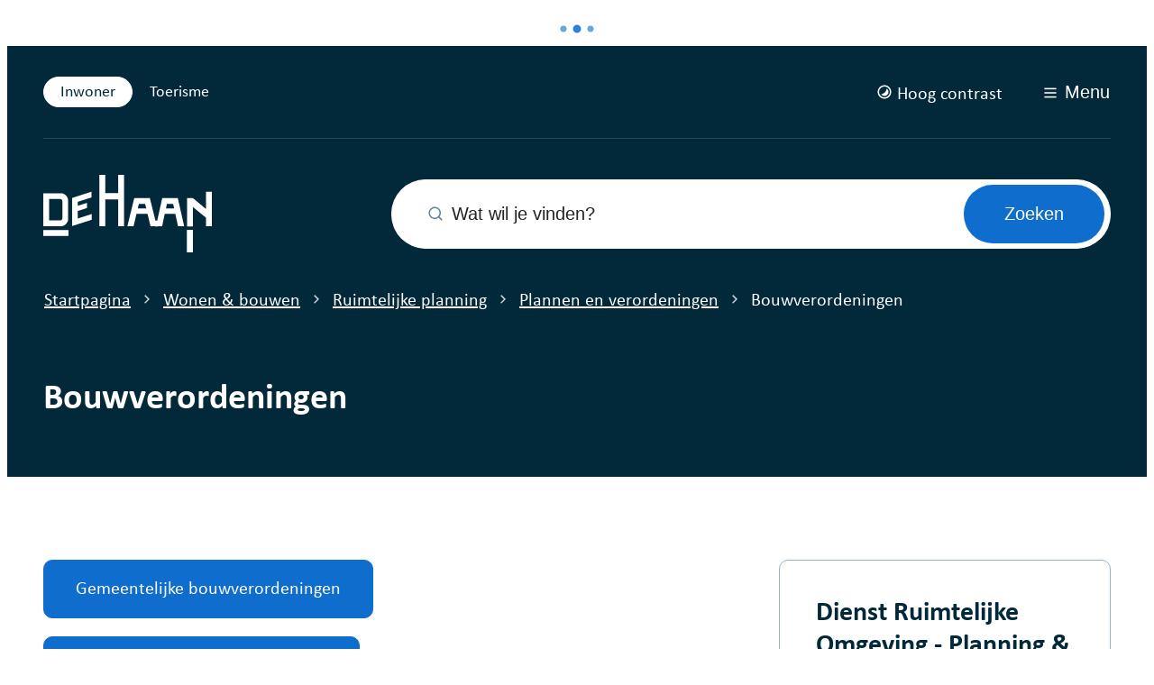

--- FILE ---
content_type: text/html; charset=utf-8
request_url: https://www.dehaan.be/bouwverordeningen
body_size: 36520
content:
<!DOCTYPE html><html lang=nl-BE><head><meta charset=utf-8><meta name=HandheldFriendly content=True><meta name=MobileOptimized content=320><meta name=viewport content="width=device-width, initial-scale=1.0"><meta name=theme-color content=#0F6ECD><meta name=description content="Gemeentelijke bouwverordeningen Gewestelijke bouwverordeningen"><meta property=og:description content="Gemeentelijke bouwverordeningen Gewestelijke bouwverordeningen"><meta property=og:site_name content="De Haan"><meta property=og:title content=Bouwverordeningen><meta property=og:url content=https://www.dehaan.be/bouwverordeningen><meta property=og:type content=website><meta name=image property=og:image content=https://www.dehaan.be/global/images/dehaan/dehaanweb/skin/logo-og.png><meta property=og:image:url content=https://www.dehaan.be/global/images/dehaan/dehaanweb/skin/logo-og.png><meta name=twitter:card content=summary><meta property=twitter:title content=Bouwverordeningen><meta property=twitter:description content="Gemeentelijke bouwverordeningen Gewestelijke bouwverordeningen"><meta name=generator content="Icordis CMS by LCP nv (https://www.lcp.be)"><title>Bouwverordeningen - De Haan</title><link rel=preconnect href=https://fonts.icordis.be><link rel=icon type=image/png href=/global/images/dehaan/dehaanweb/skin/favicon-96x96.png><link rel=icon type=image/svg+xml href=/global/images/dehaan/dehaanweb/skin/favicon.svg><link rel="shortcut icon" href=/global/images/dehaan/dehaanweb/skin/favicon.ico><link rel=apple-touch-icon sizes=180x180 href=/global/images/dehaan/dehaanweb/skin/apple-touch-icon.png><link type=application/rss+xml rel=alternate title="Nieuws RSS" href=/rss/nieuws.rss><link type=application/rss+xml rel=alternate title="Activiteiten RSS" href=/rss/activiteiten.rss><link rel=canonical href=https://www.dehaan.be/bouwverordeningen><link rel=manifest href=/site.webmanifest><link rel="stylesheet preload prefetch" as=style href=https://fonts.icordis.be/fonts/calibri-700-normal-700-italic-400-italic-400-normal_alternate-gothic-atf-500-normal.css type=text/css media=screen crossorigin><link rel="stylesheet preload" as=style id=skin-stylesheet type=text/css media=screen href="/css/dist/skin-dehaanweb.css?v=29122025090923" data-sw="/css/dist/skin-dehaanweb-contrast.css?v=29122025090923" data-css=contrastskin><link rel=stylesheet href=/global/css/layout/core/print.css media=print><link rel="stylesheet preload" as=style href=/style-dynamic.css media=screen><link rel=stylesheet href=/css/layout/modules/content-blocks.css media=screen><link rel=stylesheet href=/global/css/layout/modules/burgerprofiel.css media=screen><script src=https://prod.widgets.burgerprofiel.vlaanderen.be/api/v1/node_modules/@govflanders/vl-widget-polyfill/dist/index.js></script><script src=https://prod.widgets.burgerprofiel.vlaanderen.be/api/v1/node_modules/@govflanders/vl-widget-client/dist/index.js></script><script src=https://prod.widgets.burgerprofiel.vlaanderen.be/api/v1/node_modules/@govflanders/vl-widget-client/dist/index.js></script><template id=burgerprofiel-settings-template>{ "apiURl": "https://prod.widgets.burgerprofiel.vlaanderen.be/api/v1/widget/af06043b-cebe-4671-8150-542588358a40", "profileLinkSelector": "#my-profile-link2", "isAuthenticated": false, "integratedLogin": true, "isLoggedInWithACM": false }</template><script src=/global/js/burgerprofiel.js></script></head><body id=body class=portal-0 data-menu=hamburger data-readspeaker=false><div class=widget-vlw-placeholder id=global-header-placeholder aria-hidden=true><div class=lcp-loader><svg viewBox="0 0 120 30" xmlns=http://www.w3.org/2000/svg style=fill:var(--color-primary,#000)><circle cx=15 cy=15 r=15><animate attributeName=r from=15 to=15 begin=0s dur=0.8s values=15;9;15 calcMode=linear repeatCount=indefinite /><animate attributeName=fill-opacity from=1 to=1 begin=0s dur=0.8s values=1;.5;1 calcMode=linear repeatCount=indefinite /></circle><circle cx=60 cy=15 r=9 fill-opacity=0.3><animate attributeName=r from=9 to=9 begin=0s dur=0.8s values=9;15;9 calcMode=linear repeatCount=indefinite /><animate attributeName=fill-opacity from=0.5 to=0.5 begin=0s dur=0.8s values=.5;1;.5 calcMode=linear repeatCount=indefinite /></circle><circle cx=105 cy=15 r=15><animate attributeName=r from=15 to=15 begin=0s dur=0.8s values=15;9;15 calcMode=linear repeatCount=indefinite /><animate attributeName=fill-opacity from=1 to=1 begin=0s dur=0.8s values=1;.5;1 calcMode=linear repeatCount=indefinite /></circle></svg></div></div><div id=skip-content class=skip><div class=container><a href=#content-main data-scrollto=skip rel=nofollow> <span>Naar inhoud</span> </a></div></div><noscript><div class=alertbox-warning>Javascript is niet ingeschakeld. We hebben gedetecteerd dat javascript is uitgeschakeld in deze browser. Schakel javascript in of schakel over naar een ondersteunde browser om door te gaan.</div></noscript><header class="header has-hamburger"><div class=header__top><div class=container><div class=header__top-flex><div class=header__top-left><ul class=list-inline><li><a class="btn-header active" href="/" area-hidden=true><span>Inwoner</span></a></li><li><a class=btn-header href="https://www.visitdehaan.be/"><span>Toerisme</span></a></li></ul></div><div class=header__top-right><div class=header__right-meta><div class=header__meta><div class="meta meta__wrapper"><div class=meta__container-wrapper><ul class=nav-meta data-scroller=fade__navs><li class="nav__item meta__item my-profile-contrast"><button id=btn-toggle-contrast class="nav__link meta__link btn-toggle-contrast icon-contrast"> <svg class="nav__icon meta__icon" aria-hidden=true data-icon=contrast-2><use href=/global/icons/global-line.svg#contrast-2 style="fill:var(--icon-color-primary,var(--icon-color));transition:fill var(--transition-duration-base) var(--transition-timing-function)"></use></svg> <span>Hoog contrast</span> </button></li></ul></div></div></div></div><div class=header__toggle-menu><button data-toggle=offcanvas data-dismiss=modal class=btn-toggle-menu type=button aria-expanded=false> <svg viewBox="0 0 100 100" aria-hidden=true class=toggle__icon><path class="line line-1" d="M 20,29.000046 H 80.000231 C 80.000231,29.000046 94.498839,28.817352 94.532987,66.711331 94.543142,77.980673 90.966081,81.670246 85.259173,81.668997 79.552261,81.667751 75.000211,74.999942 75.000211,74.999942 L 25.000021,25.000058" /><path class="line line-2" d="M 20,50 H 80" /><path class="line line-3" d="M 20,70.999954 H 80.000231 C 80.000231,70.999954 94.498839,71.182648 94.532987,33.288669 94.543142,22.019327 90.966081,18.329754 85.259173,18.331003 79.552261,18.332249 75.000211,25.000058 75.000211,25.000058 L 25.000021,74.999942" /></svg> <span class=toggle__txt>Menu</span> </button></div></div></div></div></div><div class="header-main header__main" data-menu-position=under><div class=container><div class=header__container-wrapper><div class="header-brand header__brand"><a href="/" class=brand data-tooltip="Terug naar startpagina"> <span class="brand-txt brand__txt">De Haan</span> <img src=/global/images/dehaan/dehaanweb/skin/logo-neg.svg alt="" class="logo-img brand__logo"> </a></div><div class="header-right header__right"><div class="header-search header__search" data-scrolltop-suggestionsearch=False><div id=search class="search search-main" role=search><form action=/zoeken method=GET name=searchForm id=searchForm class=search__form><div class="input-group search__group"><label for=txtkeyword><span class=sr-only>Wat wil je vinden?</span></label> <svg class="search__icon search__icon-front" aria-hidden=true data-icon=search><use href=/global/icons/global-line.svg#search style="fill:var(--icon-color-primary,var(--icon-color));transition:fill var(--transition-duration-base) var(--transition-timing-function)"></use></svg> <input type=text name=q class="form-control txt search__input" id=txtkeyword data-tooltip="Wat wil je vinden?" autocomplete=off data-toggle-placeholder=1 placeholder="Wat wil je vinden?" data-placeholder-mobile=Zoeken data-speak-text="Begin nu te spreken" data-listening-text=Luisteren... data-error="Gelieve je microfoon aan te sluiten en je microfoon rechten toe te laten."><div aria-hidden=true class="loading search__loading"><svg class=loading__icon aria-hidden=true data-icon=icon-search-loading><use href=/images/search-loading.svg#icon-search-loading style="fill:var(--icon-color-primary,var(--icon-color));transition:fill var(--transition-duration-base) var(--transition-timing-function)"></use></svg></div><span class="input-group__btn search__input-group"> <button type=submit class=search__btn id=btnSearch data-tooltip=Zoeken> <svg class=search__icon aria-hidden=true data-icon=search><use href=/global/icons/global-line.svg#search style="fill:var(--icon-color-primary,var(--icon-color));transition:fill var(--transition-duration-base) var(--transition-timing-function)"></use></svg> <span>Zoeken</span> </button> </span></div></form><div id=suggestionsearch class="search-suggestion partial-overview" aria-live=polite></div></div></div></div></div></div></div><div class=header__nav data-type-menu=True><div class="overlay overlay__navigation header-nav-overlay" data-toggle=offcanvas aria-hidden=true></div><nav class="navigation-main is-desktop has-hamburger"><div class=navigation__container-wrapper><div class=navigation__header><span class=navigation__title aria-hidden=true><span>Menu</span></span> <button class="toggle btn-toggle-close navigation__btn--close" data-tooltip="Menu sluiten" data-toggle=offcanvas> <svg viewBox="0 0 100 100" aria-hidden=true class=toggle__icon><path class="line line-1" d="M 20,29.000046 H 80.000231 C 80.000231,29.000046 94.498839,28.817352 94.532987,66.711331 94.543142,77.980673 90.966081,81.670246 85.259173,81.668997 79.552261,81.667751 75.000211,74.999942 75.000211,74.999942 L 25.000021,25.000058" /><path class="line line-2" d="M 20,50 H 80" /><path class="line line-3" d="M 20,70.999954 H 80.000231 C 80.000231,70.999954 94.498839,71.182648 94.532987,33.288669 94.543142,22.019327 90.966081,18.329754 85.259173,18.331003 79.552261,18.332249 75.000211,25.000058 75.000211,25.000058 L 25.000021,74.999942" /></svg> <span class=toggle__txt>Menu sluiten</span> </button></div><div class="nav__container-wrapper menu-overview"><ul class="nav-main menu-overview__list container" data-menu-setting=show-description><li class="menu-overview__item nav__item nav1 list"><div class=menu-overview__item-holder><a class=menu-overview__link href=/burgerzaken aria-expanded=false> <span class=nav__title><span>Burgerzaken</span></span> </a><ul class=list__sub><li class=list__item><a class=list__link href=/identiteit> <span class=list__title> <span>Identiteit</span></span> </a></li><li class=list__item><a class=list__link href=/adres> <span class=list__title> <span>Adres</span></span> </a></li><li class=list__item><a class=list__link href=/rijbewijs> <span class=list__title> <span>Rijbewijs</span></span> </a></li></ul><a href=/burgerzaken class="list__btn-more btn-link"> <span><span>Toon meer</span><span class=sr-only> Meer over Burgerzaken</span></span> <svg class=list__icon aria-hidden=true data-icon=arrow-right><use href=/global/icons/global-line.svg#arrow-right style="fill:var(--icon-color-primary,var(--icon-color));transition:fill var(--transition-duration-base) var(--transition-timing-function)"></use></svg> </a></div></li><li class="menu-overview__item nav__item nav2 list"><div class=menu-overview__item-holder><a class=menu-overview__link href=/mobiliteit-en-openbare-werken aria-expanded=false> <span class=nav__title><span>Mobiliteit &amp; openbare werken</span></span> </a><ul class=list__sub><li class=list__item><a class=list__link href=/openbare-werken> <span class=list__title> <span>Openbare werken</span></span> </a></li><li class=list__item><a class=list__link href=/inname-openbaar-domein> <span class=list__title> <span>Inname openbaar domein</span></span> </a></li><li class=list__item><a class=list__link href=/een-speelstraat-organiseren> <span class=list__title> <span>Speelstraat</span></span> </a></li></ul><a href=/mobiliteit-en-openbare-werken class="list__btn-more btn-link"> <span><span>Toon meer</span><span class=sr-only> Meer over Mobiliteit &amp; openbare werken</span></span> <svg class=list__icon aria-hidden=true data-icon=arrow-right><use href=/global/icons/global-line.svg#arrow-right style="fill:var(--icon-color-primary,var(--icon-color));transition:fill var(--transition-duration-base) var(--transition-timing-function)"></use></svg> </a></div></li><li class="menu-overview__item nav__item nav3 list"><div class=menu-overview__item-holder><a class=menu-overview__link href=/werken-en-ondernemen aria-expanded=false> <span class=nav__title><span>Werken &amp; ondernemen</span></span> </a><ul class=list__sub><li class=list__item><a class=list__link href=/vacatures> <span class=list__title> <span>Vacatures</span></span> </a></li><li class=list__item><a class=list__link href=/lokale-economie> <span class=list__title> <span>Lokale economie</span></span> </a></li><li class=list__item><a class=list__link href=/landbouw> <span class=list__title> <span>Landbouw</span></span> </a></li></ul><a href=/werken-en-ondernemen class="list__btn-more btn-link"> <span><span>Toon meer</span><span class=sr-only> Meer over Werken &amp; ondernemen</span></span> <svg class=list__icon aria-hidden=true data-icon=arrow-right><use href=/global/icons/global-line.svg#arrow-right style="fill:var(--icon-color-primary,var(--icon-color));transition:fill var(--transition-duration-base) var(--transition-timing-function)"></use></svg> </a></div></li><li class="menu-overview__item nav__item nav4 list"><div class=menu-overview__item-holder><a class=menu-overview__link href=/groen-en-milieu aria-expanded=false> <span class=nav__title><span>Groen &amp; milieu</span></span> </a><ul class=list__sub><li class=list__item><a class=list__link href=/recyclageparken> <span class=list__title> <span>Recyclageparken</span></span> </a></li><li class=list__item><a class=list__link href=/afval> <span class=list__title> <span>Afval</span></span> </a></li><li class=list__item><a class=list__link href=/dieren> <span class=list__title> <span>Dieren</span></span> </a></li></ul><a href=/groen-en-milieu class="list__btn-more btn-link"> <span><span>Toon meer</span><span class=sr-only> Meer over Groen &amp; milieu</span></span> <svg class=list__icon aria-hidden=true data-icon=arrow-right><use href=/global/icons/global-line.svg#arrow-right style="fill:var(--icon-color-primary,var(--icon-color));transition:fill var(--transition-duration-base) var(--transition-timing-function)"></use></svg> </a></div></li><li class="menu-overview__item nav__item nav5 list"><div class=menu-overview__item-holder><a class=menu-overview__link href=/wonen-en-bouwen aria-expanded=false> <span class=nav__title><span>Wonen &amp; bouwen</span></span> </a><ul class=list__sub><li class=list__item><a class=list__link href=/omgevingsvergunningen> <span class=list__title> <span>Omgevingsvergunningen</span></span> </a></li><li class=list__item><a class=list__link href=/openbaar-domein> <span class=list__title> <span>Openbaar domein</span></span> </a></li><li class=list__item><a class=list__link href=/huisvesting> <span class=list__title> <span>Huisvesting</span></span> </a></li></ul><a href=/wonen-en-bouwen class="list__btn-more btn-link"> <span><span>Toon meer</span><span class=sr-only> Meer over Wonen &amp; bouwen</span></span> <svg class=list__icon aria-hidden=true data-icon=arrow-right><use href=/global/icons/global-line.svg#arrow-right style="fill:var(--icon-color-primary,var(--icon-color));transition:fill var(--transition-duration-base) var(--transition-timing-function)"></use></svg> </a></div></li><li class="menu-overview__item nav__item nav6 list"><div class=menu-overview__item-holder><a class=menu-overview__link href=/onderwijs-en-kinderopvang aria-expanded=false> <span class=nav__title><span>Onderwijs &amp; kinderopvang</span></span> </a><ul class=list__sub><li class=list__item><a class=list__link href=/kinderopvang> <span class=list__title> <span>Kinderopvang</span></span> </a></li><li class=list__item><a class=list__link href=/onderwijs> <span class=list__title> <span>Onderwijs</span></span> </a></li></ul></div></li><li class="menu-overview__item nav__item nav7 list"><div class=menu-overview__item-holder><a class=menu-overview__link href=/vrije-tijd aria-expanded=false> <span class=nav__title><span>Vrije tijd</span></span> </a><ul class=list__sub><li class=list__item><a class=list__link href=/jeugd> <span class=list__title> <span>Jeugd</span></span> </a></li><li class=list__item><a class=list__link href=/sport> <span class=list__title> <span>Sport</span></span> </a></li><li class=list__item><a class=list__link href=/activiteiten> <span class=list__title> <span>UiT in De Haan</span></span> </a></li></ul><a href=/vrije-tijd class="list__btn-more btn-link"> <span><span>Toon meer</span><span class=sr-only> Meer over Vrije tijd</span></span> <svg class=list__icon aria-hidden=true data-icon=arrow-right><use href=/global/icons/global-line.svg#arrow-right style="fill:var(--icon-color-primary,var(--icon-color));transition:fill var(--transition-duration-base) var(--transition-timing-function)"></use></svg> </a></div></li><li class="menu-overview__item nav__item nav8 list"><div class=menu-overview__item-holder><a class=menu-overview__link href=/erfgoed-en-cultuur aria-expanded=false> <span class=nav__title><span>Erfgoed &amp; cultuur</span></span> </a><ul class=list__sub><li class=list__item><a class=list__link href=/erfgoed> <span class=list__title> <span>Erfgoed</span></span> </a></li><li class=list__item><a class=list__link href=/cultuur> <span class=list__title> <span>Cultuur</span></span> </a></li><li class=list__item><a class=list__link href=http://dehaan.bibliotheek.be target=_blank rel=noopener> <span class=list__title> <span>Bibliotheek</span></span> </a></li></ul></div></li><li class="menu-overview__item nav__item nav9 list"><div class=menu-overview__item-holder><a class=menu-overview__link href=/welzijn-en-gezondheid aria-expanded=false> <span class=nav__title><span>Welzijn &amp; gezondheid</span></span> </a><ul class=list__sub><li class=list__item><a class=list__link href=/sociaal-huis> <span class=list__title> <span>Sociaal Huis</span></span> </a></li><li class=list__item><a class=list__link href=/zorg-en-ondersteuning> <span class=list__title> <span>Zorg en ondersteuning</span></span> </a></li><li class=list__item><a class=list__link href=/gezondheid> <span class=list__title> <span>Gezondheid</span></span> </a></li></ul></div></li><li class="menu-overview__item nav__item nav10 list"><div class=menu-overview__item-holder><a class=menu-overview__link href=/veiligheid-en-preventie aria-expanded=false> <span class=nav__title><span>Veiligheid &amp; preventie</span></span> </a><ul class=list__sub><li class=list__item><a class=list__link href=/hulp-en-veiligheidsdiensten> <span class=list__title> <span>Hulp- en veiligheidsdiensten</span></span> </a></li><li class=list__item><a class=list__link href=/be-alert-waarschuwingssysteem-bij-noodsituaties> <span class=list__title> <span>BE-Alert waarschuwingssysteem bij noodsituaties</span></span> </a></li><li class=list__item><a class=list__link href=/inbraakpreventie> <span class=list__title> <span>Inbraakpreventie</span></span> </a></li></ul><a href=/veiligheid-en-preventie class="list__btn-more btn-link"> <span><span>Toon meer</span><span class=sr-only> Meer over Veiligheid &amp; preventie</span></span> <svg class=list__icon aria-hidden=true data-icon=arrow-right><use href=/global/icons/global-line.svg#arrow-right style="fill:var(--icon-color-primary,var(--icon-color));transition:fill var(--transition-duration-base) var(--transition-timing-function)"></use></svg> </a></div></li><li class="menu-overview__item nav__item nav11 list"><div class=menu-overview__item-holder><a class=menu-overview__link href=/premies-en-subsidies aria-expanded=false> <span class=nav__title><span>Premies &amp; subsidies</span></span> </a><ul class=list__sub><li class=list__item><a class=list__link href=/wonen-bouwen> <span class=list__title> <span>Wonen &amp; bouwen</span></span> </a></li><li class=list__item><a class=list__link href=/thema/detail/136/welzijn-gezondheid> <span class=list__title> <span>Welzijn &amp; gezondheid</span></span> </a></li><li class=list__item><a class=list__link href=/groen-milieu> <span class=list__title> <span>Groen &amp; milieu</span></span> </a></li></ul><a href=/premies-en-subsidies class="list__btn-more btn-link"> <span><span>Toon meer</span><span class=sr-only> Meer over Premies &amp; subsidies</span></span> <svg class=list__icon aria-hidden=true data-icon=arrow-right><use href=/global/icons/global-line.svg#arrow-right style="fill:var(--icon-color-primary,var(--icon-color));transition:fill var(--transition-duration-base) var(--transition-timing-function)"></use></svg> </a></div></li><li class="menu-overview__item nav__item nav12 list"><div class=menu-overview__item-holder><a class=menu-overview__link href=/bestuur-en-beleid aria-expanded=false> <span class=nav__title><span>Bestuur &amp; beleid</span></span> </a><ul class=list__sub><li class=list__item><a class=list__link href=/bestuur> <span class=list__title> <span>Bestuur</span></span> </a></li><li class=list__item><a class=list__link href=/verkiezingen> <span class=list__title> <span>Verkiezingen</span></span> </a></li><li class=list__item><a class=list__link href=/bekendmakingen> <span class=list__title> <span>Bekendmakingen</span></span> </a></li></ul><a href=/bestuur-en-beleid class="list__btn-more btn-link"> <span><span>Toon meer</span><span class=sr-only> Meer over Bestuur &amp; beleid</span></span> <svg class=list__icon aria-hidden=true data-icon=arrow-right><use href=/global/icons/global-line.svg#arrow-right style="fill:var(--icon-color-primary,var(--icon-color));transition:fill var(--transition-duration-base) var(--transition-timing-function)"></use></svg> </a></div></li></ul></div></div></nav> <button data-toggle=offcanvas class="toggle btn-toggle-close navigation__btn--close" type=button aria-expanded=false> <svg viewBox="0 0 100 100" aria-hidden=true class=toggle__icon><path class="line line-1" d="M 20,29.000046 H 80.000231 C 80.000231,29.000046 94.498839,28.817352 94.532987,66.711331 94.543142,77.980673 90.966081,81.670246 85.259173,81.668997 79.552261,81.667751 75.000211,74.999942 75.000211,74.999942 L 25.000021,25.000058" /><path class="line line-2" d="M 20,50 H 80" /><path class="line line-3" d="M 20,70.999954 H 80.000231 C 80.000231,70.999954 94.498839,71.182648 94.532987,33.288669 94.543142,22.019327 90.966081,18.329754 85.259173,18.331003 79.552261,18.332249 75.000211,25.000058 75.000211,25.000058 L 25.000021,74.999942" /></svg> <span class=toggle-txt>Menu sluiten</span> </button></div></header><main id=wrapper class=main><div class="visible-print sr_skip"><img alt="" src=/global/images/dehaan/dehaanweb/skin/logo.png></div><nav aria-label="Je bent hier" class="breadcrumb breadcrumb-main sr_skip"><div class=breadcrumb__wrapper><div class="breadcrumb__container-wrapper fade__navs"><button data-scroll=scroll-left data-tooltip="scroll naar links" aria-hidden=true class="btn-scroll next hidden"> <svg class=scroll__icon aria-hidden=true data-icon=arrow-right-s><use href=/global/icons/global-line.svg#arrow-right-s style="fill:var(--icon-color-primary,var(--icon-color));transition:fill var(--transition-duration-base) var(--transition-timing-function)"></use></svg> <span class="sr_skip sr-only">scroll naar links</span> </button> <button data-scroll=scroll-right data-tooltip="scroll naar rechts" aria-hidden=true class="btn-scroll prev hidden"> <svg class=scroll__icon aria-hidden=true data-icon=arrow-left-s><use href=/global/icons/global-line.svg#arrow-left-s style="fill:var(--icon-color-primary,var(--icon-color));transition:fill var(--transition-duration-base) var(--transition-timing-function)"></use></svg> <span class="sr_skip sr-only">scroll naar rechts</span> </button><ol class="nav-breadcrumb sr_skip" itemscope itemtype=http://schema.org/BreadcrumbList data-scroller=fade__navs><li class="nav__item breadcrumb__item breadcrumb__item--home" itemprop=itemListElement itemscope itemtype=http://schema.org/ListItem><a itemprop=item href="/" class="nav__link breadcrumb__link"> <svg class="nav__icon breadcrumb__icon" aria-hidden=true data-icon=home-4><use href=/global/icons/global-line.svg#home-4 style="fill:var(--icon-color-primary,var(--icon-color));transition:fill var(--transition-duration-base) var(--transition-timing-function)"></use></svg> <span itemprop=name>Startpagina</span><meta itemprop=position content=1></a> <svg class="nav__icon breadcrumb__icon" aria-hidden=true data-icon=arrow-right-s><use href=/global/icons/global-line.svg#arrow-right-s style="fill:var(--icon-color-primary,var(--icon-color));transition:fill var(--transition-duration-base) var(--transition-timing-function)"></use></svg></li><li class="nav__item breadcrumb__item" itemprop=itemListElement itemscope itemtype=http://schema.org/ListItem><a class="nav__link breadcrumb__link" href=https://www.dehaan.be/wonen-en-bouwen itemprop=item> <span itemprop=name class=aCrumb>Wonen &amp; bouwen</span><meta itemprop=position content=2></a> <svg class="nav__icon breadcrumb__icon" aria-hidden=true data-icon=arrow-right-s><use href=/global/icons/global-line.svg#arrow-right-s style="fill:var(--icon-color-primary,var(--icon-color));transition:fill var(--transition-duration-base) var(--transition-timing-function)"></use></svg></li><li class="nav__item breadcrumb__item" itemprop=itemListElement itemscope itemtype=http://schema.org/ListItem><a class="nav__link breadcrumb__link" href=https://www.dehaan.be/ruimtelijke-planning itemprop=item> <span itemprop=name class=aCrumb>Ruimtelijke planning</span><meta itemprop=position content=3></a> <svg class="nav__icon breadcrumb__icon" aria-hidden=true data-icon=arrow-right-s><use href=/global/icons/global-line.svg#arrow-right-s style="fill:var(--icon-color-primary,var(--icon-color));transition:fill var(--transition-duration-base) var(--transition-timing-function)"></use></svg></li><li class="nav__item breadcrumb__item" itemprop=itemListElement itemscope itemtype=http://schema.org/ListItem><a class="nav__link breadcrumb__link" href=https://www.dehaan.be/plannen-en-verordeningen itemprop=item> <span itemprop=name class=aCrumb>Plannen en verordeningen</span><meta itemprop=position content=4></a> <svg class="nav__icon breadcrumb__icon" aria-hidden=true data-icon=arrow-right-s><use href=/global/icons/global-line.svg#arrow-right-s style="fill:var(--icon-color-primary,var(--icon-color));transition:fill var(--transition-duration-base) var(--transition-timing-function)"></use></svg></li><li class="nav__item breadcrumb__item active" itemprop=itemListElement itemscope itemtype=http://schema.org/ListItem><a class="nav__link breadcrumb__link" href=https://www.dehaan.be/bouwverordeningen itemprop=item> <span class=aCrumb itemprop=name>Bouwverordeningen</span><meta itemprop=position content=5></a></li></ol></div></div></nav><div class=heading__wrapper-holder><div class=container><div class=heading__wrapper-flex><div class=heading__wrapper-title><h1 class=page-heading><span>Bouwverordeningen</span></h1></div><div class=heading__wrapper-image><div class=heading__wrapper-image-full></div></div></div></div></div><div id=content-main class=page-inner><div class=main__container><section class=products-detail><div class=container-wrapper><div class="page-container page-column"><div class=side-bar><div class="box-contact box-contact-compact contact--sidebar notranslate link-hover" translate=no><h2 class="box__title sr-only"><span>Contact &amp; openingsuren</span></h2><div class="box__block contact__block"><h3 class=box__subtitle><span>Dienst Ruimtelijke Omgeving - Planning &amp; Wonen</span></h3><div class=contact__block-row><div class=contact__content><div class=contact__content-row><div class=contact__info-container><dl class=contact__info translate=no><dt class=lbl-address><span>Adres</span></dt><dd class="dd txt-address"><div class=dd__info><span class=txt-gebouw>Gemeentehuis</span> <span class=address--block> <span class=txt-streetnr>Leopoldlaan 24</span> <span class=txt-postal><span class=sr-only>, </span>8420</span> <span class=txt-city>De Haan</span> </span></div></dd><dt class=lbl-phone><span>Tel.</span></dt><dd class="dd txt-phone"><div class=dd__info><span data-label=Tel.><a rel="noopener noreferrer" href=tel:059242129 class=phone><span>059 24 21 29</span></a></span></div></dd><dt class=lbl-email><span>E-mail</span></dt><dd class="dd txt-email"><div class=dd__info><span data-label=E-mail><a rel="noopener noreferrer" target=_blank href=mailto:%77%6f%6e%65%6e%40%64%65%68%61%61%6e%2e%62%65 class=mail><span>&#119;&#111;&#110;&#101;&#110;<span>&#064;</span>&#100;&#101;&#104;&#097;&#097;&#110;&#046;&#098;&#101;</span></a></span></div></dd></dl></div><div class=contact__hours-container><div class=contact__hours-info><div class=hours-today><div class="hours__block has-hourstatus" data-refresh-open-status=0><div class=has-hourstatus__row><div class=hours__title><span>Vandaag</span></div><span class=txt-hours-status> <span class="contact__hours-status-box closed" data-hourid=5><span>Nu gesloten</span></span> </span></div><div class=txt-hours><span class=txt-closed> Gesloten</span></div></div></div></div></div><a class="list__btn-more btn-link" href=/contact-dienst-ruimtelijke-omgeving-planning-wonen> <span>Toon meer</span> <svg class=list__icon aria-hidden=true data-icon=arrow-right><use href=/global/icons/global-line.svg#arrow-right style="fill:var(--icon-color-primary,var(--icon-color));transition:fill var(--transition-duration-base) var(--transition-timing-function)"></use></svg> </a></div></div></div><script type=application/ld+json>{"@context":"http://schema.org","@type":"PostalAddress","addressLocality":"De Haan","postalCode":"8420","streetAddress":"Leopoldlaan 24 "}</script></div></div></div><div class=page-content><div class=info><p><a class="btn-cta btn-cta1" href="https://dsi.omgeving.vlaanderen.be/fiche-overzicht?locatie=35029&amp;code=gemBVO" target=_blank rel=noopener>Gemeentelijke bouwverordeningen</a></p><p><a class="btn-cta btn-cta1" href="https://dsi.omgeving.vlaanderen.be/fiche-overzicht?locatie=35029&amp;code=gewBVO" target=_blank rel=noopener>Gewestelijke bouwverordeningen</a></p></div></div></div></div></section></div></div></main><div class=container><div class="contentblocks contentblocks-main"><div class=contentblocks__wrapper><div class=contentblocks__container-wrapper><div class=contentblocks__list data-cols=1 data-mid=243><div class=contentblocks__flex><div class="contentblocks__item box-primary contentblocks--footer" data-id=15><div class=contentblocks__content-block><div class=contentblocks__content><div class=contentblocks__title-wrapper><h2 class=contentblocks__title><span>Fout op deze pagina</span></h2></div><div class=contentblocks__short><p>Iets fout of onduidelijk op deze pagina? <a href="/feedback-webpagina?referrer=">Meld het ons</a>.</p></div></div></div></div></div></div></div></div></div></div><footer id=footer class="footer footer--main"><div class=footer-top><div class=container><div class=footer__flex><div class=footer__row-contact><div class="box-contact box-content notranslate" translate=no><h2 class="box__title sr-only"><span>contact</span></h2><div class="box__block contact__block"><h3 class=box__subtitle><span>Gemeentehuis De Haan</span></h3><div class=contact__block-row><div class=contact__content><div class=contact__content-row><div class=contact__info-container><dl class=contact__info translate=no><dt class=lbl-address><span>Adres</span></dt><dd class="dd txt-address"><div class=dd__info><span class=address--block> <span class=txt-streetnr>Leopoldlaan 24</span> <span class=txt-postal><span class=sr-only>, </span>8420</span> <span class=txt-city>De Haan</span> </span> <a class="address-route external" target=_blank rel="noopener noreferrer" href=https://maps.app.goo.gl/nsPFqMSZhwFTG7Vc6><span>Routebeschrijving</span></a></div></dd><dt class=lbl-phone><span>Tel.</span></dt><dd class="dd txt-phone"><div class=dd__info><span data-label=Tel.><a rel="noopener noreferrer" href=tel:059242124 class=phone><span>059 24 21 24</span></a></span></div></dd><dt class=lbl-email><span>E-mail</span></dt><dd class="dd txt-email"><div class=dd__info><span data-label=E-mail><a rel="noopener noreferrer" target=_blank href=mailto:%67%65%6d%65%65%6e%74%65%62%65%73%74%75%75%72%40%64%65%68%61%61%6e%2e%62%65 class=mail><span>&#103;&#101;&#109;&#101;&#101;&#110;&#116;&#101;&#098;&#101;&#115;&#116;&#117;&#117;&#114;<span>&#064;</span>&#100;&#101;&#104;&#097;&#097;&#110;&#046;&#098;&#101;</span></a></span></div></dd><dt class=lbl-ondernemingsnummer><span>Ondernemingsnummer</span></dt><dd class="dd txt-ondernemingsnummer">0216.770.848</dd></dl></div></div></div></div><script type=application/ld+json>{"@context":"http://schema.org","@type":"PostalAddress","addressLocality":"De Haan","postalCode":"8420","streetAddress":"Leopoldlaan 24 "}</script></div></div></div><div class=footer__row-navigation><h2><span>Snel naar</span></h2><ul class=footer-navigation__list><li class="footer-navigation__item link-hover" data-id=13><a href=/meldpunt class=footer-navigation__link> <span class=footer-navigation__title><span>Meldpunt</span></span> </a></li><li class="footer-navigation__item link-hover" data-id=15><a href=/nieuws class=footer-navigation__link> <span class=footer-navigation__title><span>Nieuws</span></span> </a></li><li class="footer-navigation__item link-hover" data-id=14><a href=/activiteiten class=footer-navigation__link> <span class=footer-navigation__title><span>Activiteitenkalender</span></span> </a></li><li class="footer-navigation__item link-hover" data-id=16><a href=/eloket class=footer-navigation__link> <span class=footer-navigation__title><span>E-loket</span></span> </a></li></ul></div><div class=footer__row-social><div class=footer-social-holder><h2><span>Blijf op de hoogte</span></h2><ul class=list-social><li class="list__item social__item"><a href="https://www.hoplr.com/stad/de-haan/" target=_blank data-tooltip=Hoplr class="list__link social__link social__link-hoplr" rel="noopener noreferrer"> <svg class=social__icon aria-hidden=true data-icon=hoplr-fill><use href=/global/icons/global-socials.svg#hoplr-fill style="fill:var(--icon-color-hoplr,var(--icon-color));transition:fill var(--transition-duration-base) var(--transition-timing-function)"></use></svg> <span>Hoplr <span></span></span> </a></li><li class="list__item social__item"><a href=https://www.facebook.com/gemeentedehaan target=_blank data-tooltip=Facebook class="list__link social__link social__link-facebook" rel="noopener noreferrer"> <svg class=social__icon aria-hidden=true data-icon=facebook-box-fill><use href=/global/icons/global-socials.svg#facebook-box-fill style="fill:var(--icon-color-facebook,var(--icon-color));transition:fill var(--transition-duration-base) var(--transition-timing-function)"></use></svg> <span>Facebook <span></span></span> </a></li><li class="list__item social__item"><a href="https://www.instagram.com/dehaanwenduine/" target=_blank data-tooltip=Instagram class="list__link social__link social__link-instagram" rel="noopener noreferrer"> <svg class=social__icon aria-hidden=true data-icon=instagram-fill><use href=/global/icons/global-socials.svg#instagram-fill style="fill:var(--icon-color-instagram,var(--icon-color));transition:fill var(--transition-duration-base) var(--transition-timing-function)"></use></svg> <span>Instagram <span></span></span> </a></li><li class="list__item social__item"><a href="https://www.linkedin.com/company/gemeentedehaan/" target=_blank data-tooltip=LinkedIn class="list__link social__link social__link-linkedin" rel="noopener noreferrer"> <svg class=social__icon aria-hidden=true data-icon=linkedin-box-fill><use href=/global/icons/global-socials.svg#linkedin-box-fill style="fill:var(--icon-color-linkedin,var(--icon-color));transition:fill var(--transition-duration-base) var(--transition-timing-function)"></use></svg> <span>LinkedIn <span></span></span> </a></li></ul></div><div class=footer-navigation><ul class="list-inline footer-navigation__list"><li class="footer-navigation__item link-hover" data-id=4><a href=/nieuwsbrieven/inschrijven class="btn-primary footer-navigation__link /global/icons/global-line.svg#arrow-right"> <span class=footer-navigation__title><span>Abonneer je op de nieuwsbrief</span></span> <svg class=footer-navigation__icon aria-hidden=true data-icon=arrow-right><use href=/global/icons/global-line.svg#arrow-right style="fill:var(--icon-color-primary,var(--icon-color));transition:fill var(--transition-duration-base) var(--transition-timing-function)"></use></svg> </a></li></ul></div></div><div class=footer__row-brand><img src=/global/images/dehaan/dehaanweb/skin/logo-neg.svg alt="" class="logo-img brand__logo"></div></div></div></div><div class=footer-bottom><div class=container><div class=footer-bottom__border><div class=footer-bottom__flex><div class=footer-bottom__item><span>&copy; 2026 De Haan</span></div><div class=footer-bottom__item><ul class="list-inline footer__list"><li class=footer__item data-id=8><a href=/privacybeleid> <span>Privacybeleid</span> </a></li><li class=footer__item data-id=6><a href=/cookies> <span>Cookies</span> </a></li><li class=footer__item data-id=7><a href=/proclaimer> <span>Proclaimer</span> </a></li><li class=footer__item data-id=9><a href=/toegankelijkheidsverklaring> <span>Toegankelijkheidsverklaring</span> </a></li><li class=footer__item data-id=10><a href=/sitemap> <span>Sitemap</span> </a></li></ul></div><div class=footer-bottom__item><a class=footer__link--lcp data-tooltip="web design, development en cms door LCP" rel=noopener target=_blank href="https://www.lcp.be/"> <svg class="footer__icon icon--lcp" aria-hidden=true data-icon=lcp><use href=/global/icons/global-township.svg#lcp style="fill:var(--icon-color-primary,var(--icon-color));transition:fill var(--transition-duration-base) var(--transition-timing-function)"></use></svg> <span>LCP nv</span> </a></div></div></div></div></div></footer><script src=/global/js/jquery-3.6.2.min.js></script><script src="/js/minified/site.min.js?v=5Aef3qehftch295CnGZqqrAeZWj_UNlTPvJEKAU5UB4"></script><script async src="/js/minified/lazysize.min.js?v=IiNPl7D4xnh-yMwI6YW2HUuOl7aOxr0f-a7Qut8H6zQ"></script></body></html>

--- FILE ---
content_type: text/css
request_url: https://www.dehaan.be/style-dynamic.css
body_size: 532
content:
:root {-webkit-locale: 'nl-BE';--brand-size-width:18.7rem;--brand-size-height:8.6rem;} 
* {
--color-primary-h: 210deg;
--color-primary-s: 86.36364%;
--color-primary-l: 43.137257%;
--color-primary-a: 100%;
--color-primary: hsla(var(--color-primary-h),var(--color-primary-s), var(--color-primary-l), var(--color-primary-a));
--color-secondary-h: 197.14285deg;
--color-secondary-s: 96.55172%;
--color-secondary-l: 11.372549%;
--color-secondary-a: 100%;
--color-secondary: hsla(var(--color-secondary-h),var(--color-secondary-s), var(--color-secondary-l), var(--color-secondary-a));
}



--- FILE ---
content_type: text/css
request_url: https://www.dehaan.be/global/css/layout/core/print.css
body_size: 2031
content:
@page{margin:1cm}@page :left{margin:1cm}@page :right{margin:1cm}@page :first{margin:1cm 2cm}body{background:#fff;color:#000;font-family:Arial,Helvetica,Helvetica Neue,sans-serif;font-size:12pt;line-height:1.3}h1,h2,h3,h4,h5,h6{margin-bottom:5pt;page-break-after:avoid}h1{font-size:20pt!important}h2{font-size:18pt!important}h3{font-size:16pt!important}h4{font-size:14pt!important}h5{font-size:13pt!important}h6{font-size:12pt!important}ol,ul{padding-left:20px}ol>li,ul>li{padding-left:0}img,ol,ul{page-break-inside:avoid}img{max-width:100%}[class*=btn-].accordions__btn,button.accordions__btn{all:unset}[class*=btn-]:not(.accordions__btn),button:not(.accordions__btn){display:none!important}a:link,a:visited{background:transparent;color:#495057;text-decoration:underline}a[href^="https://"]:after:not(.social__link),p a[href^="http://"]:after:not(.social__link){word-wrap:break-word;color:#495057;content:" [" attr(href) "]";font-size:75%}img{-webkit-filter:grayscale(100%);filter:grayscale(100%)}dt{font-weight:700}.photo.loading-image:after{word-wrap:break-word;color:#495057;content:"[scroll om afbeelding te laden]";font-size:75%}.accordion-panel{all:unset;display:block!important;page-break-inside:avoid}.container{float:none;margin:0;width:100%}.partial__container:not(.list-overview) .partial__item{page-break-inside:avoid}.partial__container.list-overview .partial__item:not(:last-child){margin-bottom:5pt}.partial__container .partial__item:not(:last-child){margin-bottom:20pt}.partial__container .partial__item .date-block{display:none!important}.partial__container .partial__item .partial__title{margin-bottom:5pt}.tiles__list{height:auto!important}.tiles__item{left:auto!important;position:relative!important;top:auto!important}.alertbanner,.announcements,.cookie-compliance,.downloads,.eloket,.filter-display,.filter__results,.header-filters,.header__media,.header__nav,.inplace-editing-toolbar,.lcp-toolbar,.more-info,.nav-breadcrumb,.side-bar,.skip,.streetmap,.toppos,.vl-global-header,.vlw,.vlw__u-hide-on-print,[aria-hidden=true],[class*=box-]:not(.box-contact),[class*=btn-],footer,header,iframe,svg{display:none!important}

--- FILE ---
content_type: image/svg+xml
request_url: https://www.dehaan.be/global/images/dehaan/dehaanweb/skin/logo-neg.svg
body_size: 1994
content:
<svg id="Group_166" data-name="Group 166" xmlns="http://www.w3.org/2000/svg" xmlns:xlink="http://www.w3.org/1999/xlink" width="187.382" height="86.026" viewBox="0 0 187.382 86.026">
  <defs>
    <clipPath id="clip-path">
      <rect id="Rectangle_48" data-name="Rectangle 48" width="187.382" height="86.026" fill="#fff"/>
    </clipPath>
  </defs>
  <g id="Group_166-2" data-name="Group 166" clip-path="url(#clip-path)">
    <path id="Path_55" data-name="Path 55" d="M21.3,82.06a2.6,2.6,0,0,1-2.616,2.615H6.649V60.844H18.681A2.605,2.605,0,0,1,21.3,63.46ZM19.844,54.451H.139V91.069h19.7c4.359,0,7.9-4.185,7.9-7.905V62.356c0-3.72-3.487-7.9-7.9-7.9" transform="translate(-0.087 -34.037)" fill="#fff"/>
    <path id="Path_56" data-name="Path 56" d="M91.762,71.245l10.183-3.258-.019-5.785L91.743,65.459l-.014-4.4,15.246-4.879-.021-6.364L85.408,56.714l.1,31.244L107.2,81.016l-.02-6.365L91.789,79.576Z" transform="translate(-53.389 -31.142)" fill="#fff"/>
    <path id="Path_57" data-name="Path 57" d="M187.231,0V20.318H172.874V0h-6.569V57.032h6.569V27.248h14.357V57.032h6.51V0Z" transform="translate(-103.958)" fill="#fff"/>
    <path id="Path_58" data-name="Path 58" d="M292.145,80.312l1.1-5.174h6.918l1.1,5.174Zm-31.273,0,1.221-5.174h6.916l1.279,5.174Zm44.467-11.567H288.017l-5.554,24.993h-2l-6.219-24.993H256.92l-7.673,31.387h6.859l3.313-13.892h12.263l3.372,13.892h5.029l-.014.038,4.692-.038h3.14l2.964-14.008h11.683l3.022,14.008h6.86Z" transform="translate(-155.805 -42.973)" fill="#fff"/>
    <path id="Path_59" data-name="Path 59" d="M447.323,49.842V69.015L432.765,56.9h-6.511l.044,31.589h6.528l.082-21.543,14.415,11.767v9.6h6.51V49.842Z" transform="translate(-266.452 -31.156)" fill="#fff"/>
    <rect id="Rectangle_45" data-name="Rectangle 45" width="28.02" height="6.535" transform="translate(0 61.298)" fill="#fff"/>
    <rect id="Rectangle_46" data-name="Rectangle 46" width="6.43" height="24.867" transform="translate(159.833 61.159)" fill="#fff"/>
    <rect id="Rectangle_47" data-name="Rectangle 47" width="6.43" height="24.867" transform="translate(159.833 61.159)" fill="#fff"/>
  </g>
</svg>
